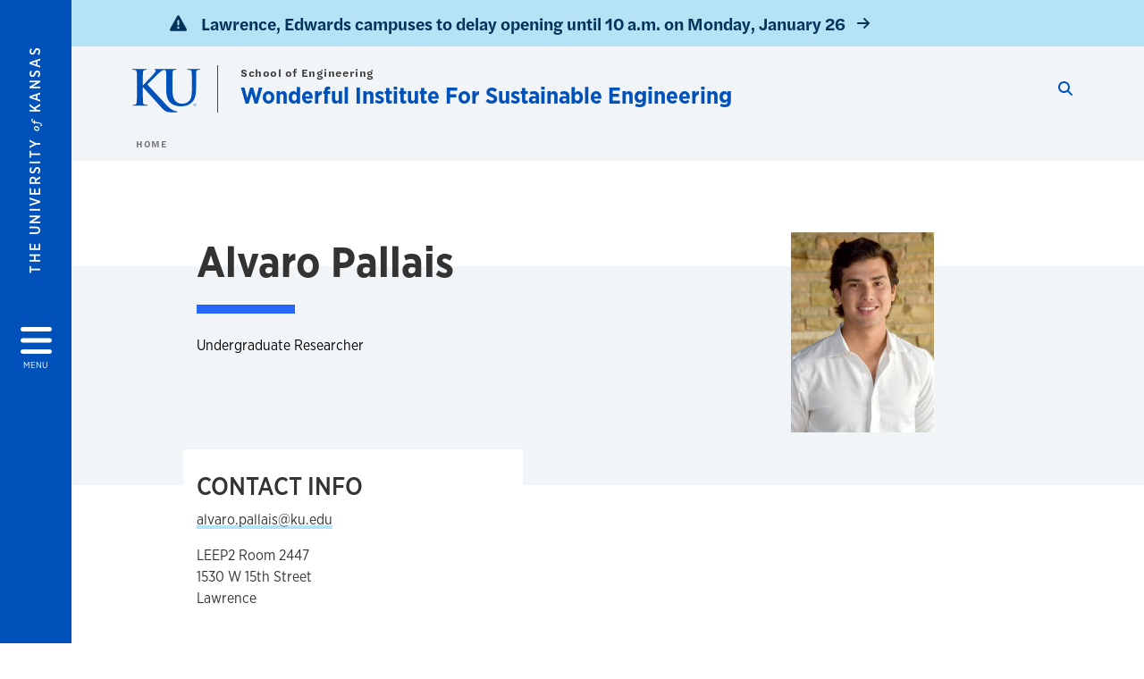

--- FILE ---
content_type: text/html; charset=UTF-8
request_url: https://wise.ku.edu/people/alvaro-pallais
body_size: 16797
content:


<!DOCTYPE html>
<html lang="en" dir="ltr" prefix="content: http://purl.org/rss/1.0/modules/content/  dc: http://purl.org/dc/terms/  foaf: http://xmlns.com/foaf/0.1/  og: http://ogp.me/ns#  rdfs: http://www.w3.org/2000/01/rdf-schema#  schema: http://schema.org/  sioc: http://rdfs.org/sioc/ns#  sioct: http://rdfs.org/sioc/types#  skos: http://www.w3.org/2004/02/skos/core#  xsd: http://www.w3.org/2001/XMLSchema# ">
  <head>
    <meta http-equiv="X-UA-Compatible" content="IE=edge" />
    <meta charset="utf-8" />
<link rel="canonical" href="https://wise.ku.edu/people/alvaro-pallais" />
<meta property="og:url" content="https://wise.ku.edu/people/alvaro-pallais" />
<meta property="og:title" content="Alvaro Pallais" />
<meta property="og:image:url" content="https://wise.ku.edu/libraries/ku-web-styleguide/images/cms_metatemplate_open_graph.png" />
<meta name="twitter:card" content="summary_large_image" />
<meta name="twitter:title" content="Alvaro Pallais" />
<meta name="twitter:image" content="https://wise.ku.edu/libraries/ku-web-styleguide/images/cms_metatemplate_twitter.png" />
<meta name="Generator" content="Drupal 10 (https://www.drupal.org)" />
<meta name="MobileOptimized" content="width" />
<meta name="HandheldFriendly" content="true" />
<meta name="viewport" content="width=device-width, initial-scale=1.0" />
<script type="text/javascript">
(function(i,s,o,g,r,a,m){i['GoogleAnalyticsObject']=r;i[r]=i[r]||function(){
(i[r].q=i[r].q||[]).push(arguments)},i[r].l=1*new Date();a=s.createElement(o),
m=s.getElementsByTagName(o)[0];a.async=1;a.src=g;m.parentNode.insertBefore(a,m)
})(window,document,'script','//www.google-analytics.com/analytics.js','ga');
    //KU master GA id
    ga('create', 'UA-56250057-1', 'auto', { 'name':'allaccountrollup', 'cookieDomain': 'none'});
    ga('allaccountrollup.send', 'pageview');
    </script><link rel="icon" href="/themes/contrib/borzoi/favicon.ico" type="image/vnd.microsoft.icon" />

    <title>Alvaro Pallais | Wonderful Institute For Sustainable Engineering</title>
    <link rel="dns-prefetch" href="https://use.typekit.net/">
    <link rel="dns-prefetch" href="https://use.fontawesome.com/">
    <link rel="dns-prefetch" href="https://cdn.datatables.net/">
    <link rel="preconnect" href="https://use.typekit.net/">
    <link rel="preconnect" href="https://use.fontawesome.com/">
    <link rel="preconnect" href="https://cdn.datatables.net/">
    <link rel="stylesheet" media="all" href="/sites/ise/files/css/css_E6lxK5_sK8NTWG55PpwdGGHJnqVGCOHJSsVrHPxnmik.css?delta=0&amp;language=en&amp;theme=borzoi&amp;include=[base64]" />
<link rel="stylesheet" media="all" href="/modules/contrib/tttb_brand_update/css/tttb-brand-update.css?t9aafj" />
<link rel="stylesheet" media="all" href="/sites/ise/files/css/css_SOupGe94YMJqNo4NYR7vAPk8R6VdS-ZD9DXQtRnQptY.css?delta=2&amp;language=en&amp;theme=borzoi&amp;include=[base64]" />
<link rel="stylesheet" media="all" href="//cdn.datatables.net/1.10.20/css/jquery.dataTables.min.css" />
<link rel="stylesheet" media="all" href="//use.typekit.net/nhc5fun.css" />
<link rel="stylesheet" media="all" href="/sites/ise/files/css/css_SyAnGotBzh2zL1FYi6FaaGp2QN5ZEr6tkIHlJlR1xyg.css?delta=5&amp;language=en&amp;theme=borzoi&amp;include=[base64]" />

    <script type="application/json" data-drupal-selector="drupal-settings-json">{"path":{"baseUrl":"\/","pathPrefix":"","currentPath":"node\/152","currentPathIsAdmin":false,"isFront":false,"currentLanguage":"en"},"pluralDelimiter":"\u0003","suppressDeprecationErrors":true,"gtag":{"tagId":"G-PM8K8H90YX","consentMode":false,"otherIds":[],"events":[],"additionalConfigInfo":[]},"ajaxPageState":{"libraries":"[base64]","theme":"borzoi","theme_token":null},"ajaxTrustedUrl":[],"tttb_brand_update":{"stylesheet_file_name":"tttb-brand-update.css"},"user":{"uid":0,"permissionsHash":"cdd6a73d5518633833e49a2786016261890b708e013e5c41cebe15f190af326b"}}</script>
<script src="/sites/ise/files/js/js_WYv7oFWOfjhmQyTJg5bq9ZqGynnVTnKvsyI1HWzv7TM.js?scope=header&amp;delta=0&amp;language=en&amp;theme=borzoi&amp;include=eJx9yUsOgCAMBNALIRzJFK0VRWta_J5eIxviws3kzYxnuTi4hgWNz6Z2EdPxnGBH5QldYasb_X1W-zAZYqaIdQJy9MS3WxjgMOOasIaIktQVzrsiSNO_e5VtY_ACct4izUVD"></script>
<script src="https://use.fontawesome.com/releases/v6.4.2/js/all.js" defer crossorigin="anonymous"></script>
<script src="https://use.fontawesome.com/releases/v6.4.2/js/v4-shims.js" defer crossorigin="anonymous"></script>
<script src="/modules/contrib/google_tag/js/gtag.js?t9aafj"></script>

  </head>
  <body class="sunflower-tttb">
        <a href="#main-content" class="visually-hidden focusable">
      Skip to main content
    </a>
    
      <div class="dialog-off-canvas-main-canvas" data-off-canvas-main-canvas>
    <div class="layout-container d-flex flex-column min-vh-100">
  <button id="borzoi-hamburger-button" class="borzoi-hamburger-button" aria-controls="ku-navigator" aria-label="Open and Close Menu">
    <span class="borzoi-hamburger-button__UnivKS">The University <em>of</em> Kansas</span>
    <i class="fas fa-bars fa-4x borzoi-hamburger-button__icon"></i>
    <span class="borzoi-hamburger-button__menu">MENU</span>
  </button>
  <noscript>
    <!-- anchor linking to navigator page -->
    <a href="/navigator" class="borzoi-hamburger-button" title="Go to menu page"><span class="visually-hidden">link to menu page</span></a>
  </noscript>

  <div id="ku-navigator" class="ku-navigator">
    <div class="ku-navigator__container">
            <!-- BEGIN HEADER HTML-->
<div id="ku-navigator-header" class="ku-navigator__header">
    <section class="container-fluid borzoi-header__upper-site-header d-md-none">
        <div class="borzoi-header__university-of-ks">
            <span>THE UNIVERSITY <span class="borzoi-header__university-of-ks__of"> of </span> <span class="borzoi-header__university-of-ks__ks">KANSAS</span></span>
        </div>
    </section>

    <section class="container-fluid borzoi-header__lower-site-header">
    <div class="row no-gutters">
        <div class="col">
            <div class="borzoi-header__lower-site-header__colum-wrapper row">
                <section class="borzoi-header__lower-site-header__site-info col-12 col-lg d-flex h-100">
                <!-- BEGIN SITE INFO -->
                <div class="site-header-block row">
                    <div class="site-header-block__site-title-group col">
                        <div class="site-title-group row">
                                                            <div class="site-title-group__parent-organization col-12">
                                                                            <a href="https://engr.ku.edu" title="School of Engineering">
                                                                            School of Engineering
                                                                            </a>
                                                                    </div>
                                                        <div class="site-title-group__site-title col-12"><a href="/">Wonderful Institute For Sustainable Engineering</a></div>
                        </div>
                    </div>
                </div>
                <!-- END SITE INFO -->
                </section>
                <!-- BEGIN LINK MENU HTML -->
                <section class="ku-navigator__utilities utility-nav col-12 col-md-auto d-none d-md-flex px-0">
                    <ul class="utility-nav__list-group d-flex m-0 py-2 pb-md-0 py-lg-3">
                        <li class="utility-nav__list-item navigation__eyebrow utility-nav__list-item--first py-md-0 px-md-3">
                            <a href="https://my.ku.edu">myKU</a>
                        </li>
                        <li class="utility-nav__list-item navigation__eyebrow py-md-0 px-md-3">
                            <a href="https://outlook.office365.com">Email</a>
                        </li>
                        <li class="utility-nav__list-item navigation__eyebrow py-md-0 px-md-3">
                            <a href="https://canvas.ku.edu">Canvas</a>
                        </li>
                        <li class="utility-nav__list-item navigation__eyebrow py-md-0 px-md-3">
                            <a href="https://sa.ku.edu">Enroll &amp; Pay</a>
                        </li>
                        <li class="utility-nav__list-item navigation__eyebrow utility-nav__list-item--last py-md-0 px-md-3">
                            <a href="https://my.ku.edu/JayhawkGpsRedirect" aria-label="Jayhawk GPS login">Jayhawk GPS</a>
                        </li>
                    </ul>
               </section>
                <!-- END LINK MENU HTML -->
            </div>
        </div>
        <div class="col-auto pl-3 pl-lg-5 pt-md-2 align-self-md-start">
        <!-- BEGIN MENU BUTTON HTML -->
        <section class="borzoi-header__lower-site-header__menu-button pl-3 pl-md-0">
            <button class="ku-navigator__close-button" aria-controls="ku-navigator" aria-label="Close Menu">
                <i class="fas fa-times fa-2x"></i>
                <span class="ku_navigator__close-button-text d-none d-md-block">Close</span>
            </button>
        </section>
        <!-- END MENU BUTTON HTML -->
        </div>
    </div>
    </section>
</div>
<!-- END HEADER HTML -->

        <div id="ku-navigator-search" class="region region-ku-navigator-search">
    

<div id="block-kute-search-form-navigator" class="ku-search__search-box navigator col">
      <style>
    .ku-search__search-box.header .ku-search__form .ku-search__form__input {
        margin-bottom: -2px;
        border-bottom: 1px solid #ccc;
    }
</style>


<form class="ku-search__form row no-gutters justify-content-end block-form" action="/search" method="get" id="kute-search-form-block">
  <label class="ku-search__form__label sr-only" for="kute-search-form-block--input">Search this unit</label>
  <input type="text" class="ku-search__form__input search-form-param col d-none" id="kute-search-form-block--input"
        name="q" title="Enter the terms to search for" maxlength="250"
        aria-describedby="kute-search-form-block--help">
  <small id="kute-search-form-block--help" class="form-text text-muted"></small>
  <button class="ku-search__form__button col-auto" type="button" aria-label="Show search form" id="kute-search-form-block--start">
    <i class="fa fa-search"></i>
    <span class="sr-only">Start search</span>
  </button>
  <button class="ku-search__form__button d-none col-auto" type="submit" aria-label="Search" id="kute-search-form-block--submit">
    <i class="fa fa-search"></i>
    <span class="sr-only">Submit Search</span>
  </button>    
</form>

  </div>
  </div>

        <div id="ku-navigator-main-menu" class="region region-ku-navigator-main-menu">
    <nav role="navigation" aria-label="Main" aria-labelledby="block-borzoi-main-menu-menu" id="block-borzoi-main-menu">
              <span class="visually-hidden h2" id="block-borzoi-main-menu-menu">Main navigation</span>
  
  <div id="navigation-panels" class="ku-navigator__menu menu">

              
                  <ul block_element_id="borzoi_main_menu" region="ku_navigator_main_menu" class="ku-navigator__links menu-level__menu" id="menu-a" data-menu-level="0">
          <li class="menu-level__menu-item menu-level__menu-item--home navigation__text-large position-relative" id="item-a0">
            <a href="/" class="position-relative d-flex">
              <span class="menu-level__menu-item--before" aria-hidden="true"></span>
              Home
            </a>
          </li>
                            
                  <li class="menu-level__menu-item navigation__text-large menu-level__menu-item--parent-item position-relative" id="item-a1">
        
          <a href="" class="position-relative d-flex"
                      role="button" aria-label="Go to sub menu Research"
                    >
            <span class="menu-level__menu-item--before" aria-hidden="true"></span>
            Research

                          <i class="fas fa-arrow-right ku-list-link__icon"></i>
              <span class="sr-only">Select to follow link</span>
            
          </a>

                                        <ul class="ku-navigator__links menu-level__menu" id="menu-a1" data-menu-level="1">
                            
                  <li class="menu-level__menu-item navigation__text-medium position-relative" id="item-b1">
        
          <a href="/goals" class="position-relative d-flex"
                    >
            <span class="menu-level__menu-item--before" aria-hidden="true"></span>
            Goals

            
          </a>

                  </li>
                      
                  <li class="menu-level__menu-item navigation__text-medium position-relative" id="item-b2">
        
          <a href="/projects%23section271" class="position-relative d-flex"
                    >
            <span class="menu-level__menu-item--before" aria-hidden="true"></span>
            Projects

            
          </a>

                  </li>
                      
                  <li class="menu-level__menu-item navigation__text-medium position-relative" id="item-b3">
        
          <a href="/capabilities" class="position-relative d-flex"
                    >
            <span class="menu-level__menu-item--before" aria-hidden="true"></span>
            Capabilities

            
          </a>

                  </li>
                      
                  <li class="menu-level__menu-item navigation__text-medium position-relative" id="item-b4">
        
          <a href="/funding" class="position-relative d-flex"
                    >
            <span class="menu-level__menu-item--before" aria-hidden="true"></span>
            Funding

            
          </a>

                  </li>
                      
                  <li class="menu-level__menu-item navigation__text-medium menu-level__menu-item--parent-item position-relative" id="item-b5">
        
          <a href="" class="position-relative d-flex"
                      role="button" aria-label="Go to sub menu Startups"
                    >
            <span class="menu-level__menu-item--before" aria-hidden="true"></span>
            Startups

                          <i class="fas fa-arrow-right ku-list-link__icon"></i>
              <span class="sr-only">Select to follow link</span>
            
          </a>

                                        <ul class="ku-navigator__links menu-level__menu" id="menu-b5" data-menu-level="2">
                            
                  <li class="menu-level__menu-item navigation__text-medium position-relative" id="item-c1">
        
          <a href="/icorium" class="position-relative d-flex"
                    >
            <span class="menu-level__menu-item--before" aria-hidden="true"></span>
            Icorium

            
          </a>

                  </li>
                      
                  <li class="menu-level__menu-item navigation__text-medium position-relative" id="item-c2">
        
          <a href="/sulverra" class="position-relative d-flex"
                    >
            <span class="menu-level__menu-item--before" aria-hidden="true"></span>
            Sulverra

            
          </a>

                  </li>
            </ul>
  
                  </li>
            </ul>
  
                  </li>
                      
                  <li class="menu-level__menu-item navigation__text-large menu-level__menu-item--parent-item position-relative" id="item-a2">
        
          <a href="" class="position-relative d-flex"
                      role="button" aria-label="Go to sub menu People"
                    >
            <span class="menu-level__menu-item--before" aria-hidden="true"></span>
            People

                          <i class="fas fa-arrow-right ku-list-link__icon"></i>
              <span class="sr-only">Select to follow link</span>
            
          </a>

                                        <ul class="ku-navigator__links menu-level__menu" id="menu-a2" data-menu-level="1">
                            
                  <li class="menu-level__menu-item navigation__text-medium position-relative" id="item-b1">
        
          <a href="/faculty" class="position-relative d-flex"
                    >
            <span class="menu-level__menu-item--before" aria-hidden="true"></span>
            Faculty

            
          </a>

                  </li>
                      
                  <li class="menu-level__menu-item navigation__text-medium position-relative" id="item-b2">
        
          <a href="/administrative-staff" class="position-relative d-flex"
                    >
            <span class="menu-level__menu-item--before" aria-hidden="true"></span>
            Administrative Staff

            
          </a>

                  </li>
                      
                  <li class="menu-level__menu-item navigation__text-medium position-relative" id="item-b3">
        
          <a href="/staff" class="position-relative d-flex"
                    >
            <span class="menu-level__menu-item--before" aria-hidden="true"></span>
            Research Staff

            
          </a>

                  </li>
                      
                  <li class="menu-level__menu-item navigation__text-medium position-relative" id="item-b4">
        
          <a href="/graduate-students" class="position-relative d-flex"
                    >
            <span class="menu-level__menu-item--before" aria-hidden="true"></span>
            Graduate Students

            
          </a>

                  </li>
                      
                  <li class="menu-level__menu-item navigation__text-medium position-relative" id="item-b5">
        
          <a href="/undergraduate-students" class="position-relative d-flex"
                    >
            <span class="menu-level__menu-item--before" aria-hidden="true"></span>
            Undergraduate Students

            
          </a>

                  </li>
                      
                  <li class="menu-level__menu-item navigation__text-medium position-relative" id="item-b6">
        
          <a href="/visiting-industry-researchers" class="position-relative d-flex"
                    >
            <span class="menu-level__menu-item--before" aria-hidden="true"></span>
            Visiting Industry Researchers

            
          </a>

                  </li>
                      
                  <li class="menu-level__menu-item navigation__text-medium position-relative" id="item-b7">
        
          <a href="/alumni" class="position-relative d-flex"
                    >
            <span class="menu-level__menu-item--before" aria-hidden="true"></span>
            Alumni

            
          </a>

                  </li>
                      
                  <li class="menu-level__menu-item navigation__text-medium position-relative" id="item-b8">
        
          <a href="/reu-students" class="position-relative d-flex"
                    >
            <span class="menu-level__menu-item--before" aria-hidden="true"></span>
            REU

            
          </a>

                  </li>
                      
                  <li class="menu-level__menu-item navigation__text-medium position-relative" id="item-b9">
        
          <a href="/ret" class="position-relative d-flex"
                    >
            <span class="menu-level__menu-item--before" aria-hidden="true"></span>
            RET

            
          </a>

                  </li>
                      
                  <li class="menu-level__menu-item navigation__text-medium position-relative" id="item-b10">
        
          <a href="/visiting-scholars" class="position-relative d-flex"
                    >
            <span class="menu-level__menu-item--before" aria-hidden="true"></span>
            Visiting Scholars

            
          </a>

                  </li>
            </ul>
  
                  </li>
                      
                  <li class="menu-level__menu-item navigation__text-large menu-level__menu-item--parent-item position-relative" id="item-a3">
        
          <a href="" class="position-relative d-flex"
                      role="button" aria-label="Go to sub menu Programs"
                    >
            <span class="menu-level__menu-item--before" aria-hidden="true"></span>
            Programs

                          <i class="fas fa-arrow-right ku-list-link__icon"></i>
              <span class="sr-only">Select to follow link</span>
            
          </a>

                                        <ul class="ku-navigator__links menu-level__menu" id="menu-a3" data-menu-level="1">
                            
                  <li class="menu-level__menu-item navigation__text-medium position-relative" id="item-b1">
        
          <a href="/reu-site-idea-incubator" class="position-relative d-flex"
                    >
            <span class="menu-level__menu-item--before" aria-hidden="true"></span>
            REU Site: IDEA Incubator

            
          </a>

                  </li>
                      
                  <li class="menu-level__menu-item navigation__text-medium menu-level__menu-item--parent-item position-relative" id="item-b2">
        
          <a href="" class="position-relative d-flex"
                      role="button" aria-label="Go to sub menu Events"
                    >
            <span class="menu-level__menu-item--before" aria-hidden="true"></span>
            Events

                          <i class="fas fa-arrow-right ku-list-link__icon"></i>
              <span class="sr-only">Select to follow link</span>
            
          </a>

                                        <ul class="ku-navigator__links menu-level__menu" id="menu-b2" data-menu-level="2">
                            
                  <li class="menu-level__menu-item navigation__text-medium position-relative" id="item-c1">
        
          <a href="/lectures" class="position-relative d-flex"
                    >
            <span class="menu-level__menu-item--before" aria-hidden="true"></span>
            Lectures

            
          </a>

                  </li>
                      
                  <li class="menu-level__menu-item navigation__text-medium position-relative" id="item-c2">
        
          <a href="/national-conferences" class="position-relative d-flex"
                    >
            <span class="menu-level__menu-item--before" aria-hidden="true"></span>
            National Conferences

            
          </a>

                  </li>
            </ul>
  
                  </li>
            </ul>
  
                  </li>
                      
                  <li class="menu-level__menu-item navigation__text-large position-relative" id="item-a4">
        
          <a href="/members" class="position-relative d-flex"
                    >
            <span class="menu-level__menu-item--before" aria-hidden="true"></span>
            Members

            
          </a>

                  </li>
                      
                  <li class="menu-level__menu-item navigation__text-large menu-level__menu-item--parent-item position-relative" id="item-a5">
        
          <a href="" class="position-relative d-flex"
                      role="button" aria-label="Go to sub menu Safety"
                    >
            <span class="menu-level__menu-item--before" aria-hidden="true"></span>
            Safety

                          <i class="fas fa-arrow-right ku-list-link__icon"></i>
              <span class="sr-only">Select to follow link</span>
            
          </a>

                                        <ul class="ku-navigator__links menu-level__menu" id="menu-a5" data-menu-level="1">
                            
                  <li class="menu-level__menu-item navigation__text-medium menu-level__menu-item--parent-item position-relative" id="item-b1">
        
          <a href="" class="position-relative d-flex"
                      role="button" aria-label="Go to sub menu Safety Meetings"
                    >
            <span class="menu-level__menu-item--before" aria-hidden="true"></span>
            Safety Meetings

                          <i class="fas fa-arrow-right ku-list-link__icon"></i>
              <span class="sr-only">Select to follow link</span>
            
          </a>

                                        <ul class="ku-navigator__links menu-level__menu" id="menu-b1" data-menu-level="2">
                            
                  <li class="menu-level__menu-item navigation__text-medium menu-level__menu-item--parent-item position-relative" id="item-c1">
        
          <a href="/2025-presentations" class="position-relative d-flex"
                      role="button" aria-label="Go to sub menu 2025 Presentations"
                    >
            <span class="menu-level__menu-item--before" aria-hidden="true"></span>
            2025 Presentations

                          <i class="fas fa-arrow-right ku-list-link__icon"></i>
              <span class="sr-only">Select to follow link</span>
            
          </a>

                                        <ul class="ku-navigator__links menu-level__menu" id="menu-c1" data-menu-level="3">
                            
                  <li class="menu-level__menu-item navigation__text-medium position-relative" id="item-d1">
        
          <a href="/safety-march-2025" class="position-relative d-flex"
                    >
            <span class="menu-level__menu-item--before" aria-hidden="true"></span>
            March - Making high pressure connections and related safety considerations

            
          </a>

                  </li>
                      
                  <li class="menu-level__menu-item navigation__text-medium position-relative" id="item-d2">
        
          <a href="/safety-april-2025" class="position-relative d-flex"
                    >
            <span class="menu-level__menu-item--before" aria-hidden="true"></span>
            April - Fire Safety and Extinguishers

            
          </a>

                  </li>
                      
                  <li class="menu-level__menu-item navigation__text-medium position-relative" id="item-d3">
        
          <a href="/safety-may-2025" class="position-relative d-flex"
                    >
            <span class="menu-level__menu-item--before" aria-hidden="true"></span>
            May - Extreme Weather Safety

            
          </a>

                  </li>
                      
                  <li class="menu-level__menu-item navigation__text-medium position-relative" id="item-d4">
        
          <a href="/safety-june-2025" class="position-relative d-flex"
                    >
            <span class="menu-level__menu-item--before" aria-hidden="true"></span>
            June - Safety Culture

            
          </a>

                  </li>
                      
                  <li class="menu-level__menu-item navigation__text-medium position-relative" id="item-d5">
        
          <a href="/safety-july-2025" class="position-relative d-flex"
                    >
            <span class="menu-level__menu-item--before" aria-hidden="true"></span>
            July - Safety in the News

            
          </a>

                  </li>
                      
                  <li class="menu-level__menu-item navigation__text-medium position-relative" id="item-d6">
        
          <a href="/safety-august-2025" class="position-relative d-flex"
                    >
            <span class="menu-level__menu-item--before" aria-hidden="true"></span>
            August - Electrical Safety in the Lab

            
          </a>

                  </li>
                      
                  <li class="menu-level__menu-item navigation__text-medium position-relative" id="item-d7">
        
          <a href="/safety-september-2025" class="position-relative d-flex"
                    >
            <span class="menu-level__menu-item--before" aria-hidden="true"></span>
            September - Chemical Compatibility &amp; Waste

            
          </a>

                  </li>
                      
                  <li class="menu-level__menu-item navigation__text-medium position-relative" id="item-d8">
        
          <a href="/safety-october-2025" class="position-relative d-flex"
                    >
            <span class="menu-level__menu-item--before" aria-hidden="true"></span>
            October - Personal Protective Equipment

            
          </a>

                  </li>
                      
                  <li class="menu-level__menu-item navigation__text-medium position-relative" id="item-d9">
        
          <a href="/safety-november-2025" class="position-relative d-flex"
                    >
            <span class="menu-level__menu-item--before" aria-hidden="true"></span>
            November - Mental Health Safety

            
          </a>

                  </li>
                      
                  <li class="menu-level__menu-item navigation__text-medium position-relative" id="item-d10">
        
          <a href="/safety-december-2025" class="position-relative d-flex"
                    >
            <span class="menu-level__menu-item--before" aria-hidden="true"></span>
            December - Cyber Safety

            
          </a>

                  </li>
            </ul>
  
                  </li>
            </ul>
  
                  </li>
            </ul>
  
                  </li>
                      
                  <li class="menu-level__menu-item navigation__text-large menu-level__menu-item--parent-item position-relative" id="item-a6">
        
          <a href="" class="position-relative d-flex"
                      role="button" aria-label="Go to sub menu News"
                    >
            <span class="menu-level__menu-item--before" aria-hidden="true"></span>
            News

                          <i class="fas fa-arrow-right ku-list-link__icon"></i>
              <span class="sr-only">Select to follow link</span>
            
          </a>

                                        <ul class="ku-navigator__links menu-level__menu" id="menu-a6" data-menu-level="1">
                            
                  <li class="menu-level__menu-item navigation__text-medium position-relative" id="item-b1">
        
          <a href="/featured-news" class="position-relative d-flex"
                    >
            <span class="menu-level__menu-item--before" aria-hidden="true"></span>
            News

            
          </a>

                  </li>
                      
                  <li class="menu-level__menu-item navigation__text-medium menu-level__menu-item--parent-item position-relative" id="item-b2">
        
          <a href="" class="position-relative d-flex"
                      role="button" aria-label="Go to sub menu Newsletters"
                    >
            <span class="menu-level__menu-item--before" aria-hidden="true"></span>
            Newsletters

                          <i class="fas fa-arrow-right ku-list-link__icon"></i>
              <span class="sr-only">Select to follow link</span>
            
          </a>

                                        <ul class="ku-navigator__links menu-level__menu" id="menu-b2" data-menu-level="2">
                            
                  <li class="menu-level__menu-item navigation__text-medium menu-level__menu-item--parent-item position-relative" id="item-c1">
        
          <a href="" class="position-relative d-flex"
                      role="button" aria-label="Go to sub menu 2025"
                    >
            <span class="menu-level__menu-item--before" aria-hidden="true"></span>
            2025

                          <i class="fas fa-arrow-right ku-list-link__icon"></i>
              <span class="sr-only">Select to follow link</span>
            
          </a>

                                        <ul class="ku-navigator__links menu-level__menu" id="menu-c1" data-menu-level="3">
                            
                  <li class="menu-level__menu-item navigation__text-medium position-relative" id="item-d1">
        
          <a href="/february-2025" class="position-relative d-flex"
                    >
            <span class="menu-level__menu-item--before" aria-hidden="true"></span>
            Feb

            
          </a>

                  </li>
                      
                  <li class="menu-level__menu-item navigation__text-medium position-relative" id="item-d2">
        
          <a href="/march-2025" class="position-relative d-flex"
                    >
            <span class="menu-level__menu-item--before" aria-hidden="true"></span>
            Mar

            
          </a>

                  </li>
                      
                  <li class="menu-level__menu-item navigation__text-medium position-relative" id="item-d3">
        
          <a href="/april-2025" class="position-relative d-flex"
                    >
            <span class="menu-level__menu-item--before" aria-hidden="true"></span>
            Apr

            
          </a>

                  </li>
                      
                  <li class="menu-level__menu-item navigation__text-medium position-relative" id="item-d4">
        
          <a href="/may-2025" class="position-relative d-flex"
                    >
            <span class="menu-level__menu-item--before" aria-hidden="true"></span>
            May

            
          </a>

                  </li>
                      
                  <li class="menu-level__menu-item navigation__text-medium position-relative" id="item-d5">
        
          <a href="/june-2025" class="position-relative d-flex"
                    >
            <span class="menu-level__menu-item--before" aria-hidden="true"></span>
            June

            
          </a>

                  </li>
                      
                  <li class="menu-level__menu-item navigation__text-medium position-relative" id="item-d6">
        
          <a href="/july-2025" class="position-relative d-flex"
                    >
            <span class="menu-level__menu-item--before" aria-hidden="true"></span>
            July

            
          </a>

                  </li>
                      
                  <li class="menu-level__menu-item navigation__text-medium position-relative" id="item-d7">
        
          <a href="/august-2025" class="position-relative d-flex"
                    >
            <span class="menu-level__menu-item--before" aria-hidden="true"></span>
            Aug

            
          </a>

                  </li>
                      
                  <li class="menu-level__menu-item navigation__text-medium position-relative" id="item-d8">
        
          <a href="/september-2025" class="position-relative d-flex"
                    >
            <span class="menu-level__menu-item--before" aria-hidden="true"></span>
            Sept

            
          </a>

                  </li>
                      
                  <li class="menu-level__menu-item navigation__text-medium position-relative" id="item-d9">
        
          <a href="/october-2025" class="position-relative d-flex"
                    >
            <span class="menu-level__menu-item--before" aria-hidden="true"></span>
            Oct

            
          </a>

                  </li>
                      
                  <li class="menu-level__menu-item navigation__text-medium position-relative" id="item-d10">
        
          <a href="/november-2025" class="position-relative d-flex"
                    >
            <span class="menu-level__menu-item--before" aria-hidden="true"></span>
            Nov

            
          </a>

                  </li>
                      
                  <li class="menu-level__menu-item navigation__text-medium position-relative" id="item-d11">
        
          <a href="/december-2025" class="position-relative d-flex"
                    >
            <span class="menu-level__menu-item--before" aria-hidden="true"></span>
            Dec

            
          </a>

                  </li>
            </ul>
  
                  </li>
            </ul>
  
                  </li>
            </ul>
  
                  </li>
                      
                  <li class="menu-level__menu-item navigation__text-large menu-level__menu-item--parent-item position-relative" id="item-a7">
        
          <a href="" class="position-relative d-flex"
                      role="button" aria-label="Go to sub menu Library"
                    >
            <span class="menu-level__menu-item--before" aria-hidden="true"></span>
            Library

                          <i class="fas fa-arrow-right ku-list-link__icon"></i>
              <span class="sr-only">Select to follow link</span>
            
          </a>

                                        <ul class="ku-navigator__links menu-level__menu" id="menu-a7" data-menu-level="1">
                            
                  <li class="menu-level__menu-item navigation__text-medium position-relative" id="item-b1">
        
          <a href="/publications" class="position-relative d-flex"
                    >
            <span class="menu-level__menu-item--before" aria-hidden="true"></span>
            Publications

            
          </a>

                  </li>
                      
                  <li class="menu-level__menu-item navigation__text-medium position-relative" id="item-b2">
        
          <a href="/journal-covers" class="position-relative d-flex"
                    >
            <span class="menu-level__menu-item--before" aria-hidden="true"></span>
            Journal Covers

            
          </a>

                  </li>
                      
                  <li class="menu-level__menu-item navigation__text-medium position-relative" id="item-b3">
        
          <a href="/patents" class="position-relative d-flex"
                    >
            <span class="menu-level__menu-item--before" aria-hidden="true"></span>
            Patents

            
          </a>

                  </li>
                      
                  <li class="menu-level__menu-item navigation__text-medium position-relative" id="item-b4">
        
          <a href="/thesis" class="position-relative d-flex"
                    >
            <span class="menu-level__menu-item--before" aria-hidden="true"></span>
            Thesis

            
          </a>

                  </li>
                      
                  <li class="menu-level__menu-item navigation__text-medium position-relative" id="item-b5">
        
          <a href="/edited-books" class="position-relative d-flex"
                    >
            <span class="menu-level__menu-item--before" aria-hidden="true"></span>
            Edited Books

            
          </a>

                  </li>
                      
                  <li class="menu-level__menu-item navigation__text-medium position-relative" id="item-b6">
        
          <a href="/invited-lectures" class="position-relative d-flex"
                    >
            <span class="menu-level__menu-item--before" aria-hidden="true"></span>
            Invited Lectures

            
          </a>

                  </li>
                      
                  <li class="menu-level__menu-item navigation__text-medium position-relative" id="item-b7">
        
          <a href="/presentations" class="position-relative d-flex"
                    >
            <span class="menu-level__menu-item--before" aria-hidden="true"></span>
            Presentations

            
          </a>

                  </li>
                      
                  <li class="menu-level__menu-item navigation__text-medium menu-level__menu-item--parent-item position-relative" id="item-b8">
        
          <a href="" class="position-relative d-flex"
                      role="button" aria-label="Go to sub menu Videos"
                    >
            <span class="menu-level__menu-item--before" aria-hidden="true"></span>
            Videos

                          <i class="fas fa-arrow-right ku-list-link__icon"></i>
              <span class="sr-only">Select to follow link</span>
            
          </a>

                                        <ul class="ku-navigator__links menu-level__menu" id="menu-b8" data-menu-level="2">
                            
                  <li class="menu-level__menu-item navigation__text-medium position-relative" id="item-c1">
        
          <a href="/earth-overview" class="position-relative d-flex"
                    >
            <span class="menu-level__menu-item--before" aria-hidden="true"></span>
            EARTH Overview

            
          </a>

                  </li>
                      
                  <li class="menu-level__menu-item navigation__text-medium position-relative" id="item-c2">
        
          <a href="/chancellors-weekly-update-10-1-2024" class="position-relative d-flex"
                    >
            <span class="menu-level__menu-item--before" aria-hidden="true"></span>
            Chancellor&#039;s Weekly Update - 10-1-2024

            
          </a>

                  </li>
                      
                  <li class="menu-level__menu-item navigation__text-medium position-relative" id="item-c3">
        
          <a href="/climate-videos" class="position-relative d-flex"
                    >
            <span class="menu-level__menu-item--before" aria-hidden="true"></span>
            Climate Videos

            
          </a>

                  </li>
                      
                  <li class="menu-level__menu-item navigation__text-medium position-relative" id="item-c4">
        
          <a href="/food-videos" class="position-relative d-flex"
                    >
            <span class="menu-level__menu-item--before" aria-hidden="true"></span>
            Food Videos

            
          </a>

                  </li>
                      
                  <li class="menu-level__menu-item navigation__text-medium position-relative" id="item-c5">
        
          <a href="/crimson-chat-mark-shiflett" class="position-relative d-flex"
                    >
            <span class="menu-level__menu-item--before" aria-hidden="true"></span>
            Crimson Chat with Mark Shiflett

            
          </a>

                  </li>
            </ul>
  
                  </li>
            </ul>
  
                  </li>
                      
                  <li class="menu-level__menu-item navigation__text-large position-relative" id="item-a8">
        
          <a href="/contact-us" class="position-relative d-flex"
                    >
            <span class="menu-level__menu-item--before" aria-hidden="true"></span>
            Contact Us

            
          </a>

                  </li>
                      
                  <li class="menu-level__menu-item navigation__text-large position-relative" id="item-a9">
        
          <a href="/galleries" class="position-relative d-flex"
                    >
            <span class="menu-level__menu-item--before" aria-hidden="true"></span>
            Galleries

            
          </a>

                  </li>
                      
                  <li class="menu-level__menu-item navigation__text-large position-relative" id="item-a10">
        
          <a href="/employment-opportunities" class="position-relative d-flex"
                    >
            <span class="menu-level__menu-item--before" aria-hidden="true"></span>
            Employment Opportunities

            
          </a>

                  </li>
            </ul>
  


    
  </div>
</nav>

  </div>

        <div id="ku-navigator-info" class="region region-ku-navigator-info">
    

<div id="block-infoforblock" class="ku-navigator__info-for-block">
  <hr class="chunky-line chunky-line--lake m-0 mb-3">
  
          <span class="navigation__secondary-header h4">Info for</span>
    
      

            <div class="ku-link-list">
            <ul class="ku-link-list__links mb-0">
                                    <li class="navigation__secondary-text"><a href="https://admissions.ku.edu/visiting-campus">Prospective Students</a></li>
                                    <li class="navigation__secondary-text"><a href="https://ku.edu/admissions">Current Students</a></li>
                                    <li class="navigation__secondary-text"><a href="https://admissions.ku.edu/alumni-volunteers">Alumni</a></li>
                                    <li class="navigation__secondary-text"><a href="https://ku.edu/academics">Degree Programs</a></li>
                            </ul>
        </div>
    
  </div>
  </div>


                <div id="ku-navigator-footer" class="ku-navigator__footer">

        <!-- BEGIN LINK MENU HTML -->
        <section class="ku-navigator__utilities utility-nav">
            <ul class="utility-nav__list-group mb-0 d-md-none">
                <li class="utility-nav__list-item navigation__eyebrow utility-nav__list-item--first mb-1 p-0 border-0">
                    <a href="https://my.ku.edu">myKU</a>
                </li>
                <li class="utility-nav__list-item navigation__eyebrow mb-1 p-0 border-0">
                    <a href="https://outlook.office365.com">Email</a>
                </li>
                <li class="utility-nav__list-item navigation__eyebrow mb-1 p-0 border-0">
                    <a href="https://canvas.ku.edu">Canvas</a>
                </li>
                <li class="utility-nav__list-item navigation__eyebrow mb-1 p-0 border-0">
                    <a href="https://sa.ku.edu">Enroll &amp; Pay</a>
                </li>
                <li class="utility-nav__list-item navigation__eyebrow utility-nav__list-item--last mb-1 p-0 border-0">
                    <a href="https://my.ku.edu/JayhawkGpsRedirect" aria-label="Jayhawk GPS login">Jayhawk GPS</a>
                </li>
            </ul>
                                </section>
        <!-- END LINK MENU HTML -->

    </div>
    </div>
  </div>
  
    <header role="banner" class="borzoi-header">
    <!-- KU Alerts -->
    <div id="kualerts" class="kualerts">  <div class="region region-alerts">
    <div id="block-alertblock">
  
    
      <div id='campusalertarea'></div>
  </div>

  </div>
</div>
    
    <!-- BEGIN HEADER HTML -->
    <section class="container-fluid borzoi-header__upper-site-header d-md-none">
        <div class="borzoi-header__university-of-ks">
            <span>THE UNIVERSITY <span class="borzoi-header__university-of-ks__of"> of </span> <span class="borzoi-header__university-of-ks__ks">KANSAS</span></span>
        </div>
    </section>

    <section class="container-fluid borzoi-header__lower-site-header">
        <div class="row">
        <div class="col-12">
            <div class="borzoi-header__lower-site-header__colum-wrapper row">
            <section class="borzoi-header__lower-site-header__site-info col col-md-8 d-flex h-100">
                <!-- BEGIN SITE BRANDING AND INFO -->
                <div class="site-header-block row">
                                            <div class="site-header-block__branding col d-none d-md-block">
                            <section class="ku-header-logo__vector">
                                <a href="https://ku.edu"><svg xmlns="http://www.w3.org/2000/svg" width="50" height="32" role="img" viewBox="0 0 50 32">
  <title id="University-of-Kansas-logo">University of Kansas logo</title>
    <g fill-rule="evenodd">
        <path class="main-stroke" d="M18.913 3.78c-1.13 1.036-6.47 6.403-7.68 7.684L21.43 22.433l4.137 4.487c1.438 1.378 3.106 2.83 4.89 3.525 1.068.427 1.935.69 2.363.69.249 0 .463.072.463.284 0 .249-.18.357-.855.357h-3.094c-1.065 0-1.706 0-2.453-.07-1.92-.179-2.879-.962-4.408-2.313L8.498 13.953l-.392-.533h-.178v3.237c0 3.272 0 6.083.107 7.612.071.995.392 1.778 1.28 1.921.497.071 1.28.142 1.74.142.286 0 .464.106.464.284 0 .248-.286.355-.675.355-1.992 0-4.232-.107-5.12-.107-.82 0-3.059.107-4.482.107-.462 0-.71-.107-.71-.355 0-.178.141-.284.568-.284.534 0 .96-.07 1.28-.142.712-.143.89-.926 1.032-1.957.178-1.493.178-4.304.178-7.576v-6.26c0-5.408 0-6.403-.071-7.541-.071-1.209-.356-1.78-1.53-2.028C1.705.757 1.1.722.602.722.21.722 0 .65 0 .402 0 .151.249.08.78.08c1.885 0 4.125.108 4.978.108.854 0 3.094-.108 4.304-.108.5 0 .745.071.745.32s-.213.32-.498.32c-.355 0-.57.036-.994.107-.96.177-1.245.783-1.317 2.028-.07 1.138-.07 2.133-.07 7.541v1.565h.178c1.209-1.316 6.4-6.616 7.431-7.826.996-1.173 1.779-2.062 1.779-2.667 0-.392-.144-.64-.5-.712-.32-.07-.46-.14-.46-.356 0-.249.177-.32.568-.32.745 0 2.7.108 3.661.108l6.817-.003c.85 0 3.085-.105 4.361-.105.532 0 .781.071.781.32 0 .247-.213.318-.569.318-.39 0-.602.037-1.027.107-.957.178-1.243.78-1.314 2.023-.07 1.135-.07 2.128-.07 7.52v4.968c0 5.144 1.028 7.307 2.767 8.727 1.595 1.314 3.227 1.455 4.431 1.455 1.562 0 3.476-.497 4.895-1.916 1.952-1.95 2.058-5.144 2.058-8.798V10.37c0-5.393 0-6.386-.07-7.521-.072-1.207-.355-1.775-1.527-2.023-.283-.07-.885-.107-1.275-.107-.392 0-.605-.07-.605-.318 0-.249.25-.32.745-.32 1.81 0 4.043.105 4.08.105.424 0 2.659-.105 4.043-.105.496 0 .745.071.745.32 0 .247-.214.318-.64.318-.39 0-.603.037-1.028.107-.958.178-1.241.78-1.312 2.023-.07 1.135-.07 2.128-.07 7.52v3.797c0 3.938-.39 8.125-3.37 10.678-2.517 2.165-5.071 2.556-7.377 2.556-1.88 0-5.284-.107-7.872-2.448-1.81-1.632-3.157-4.258-3.157-9.403v-5.18c0-5.392 0-6.385-.072-7.52-.07-1.207-.42-2.023-1.524-2.023s-2.682 1.271-4.516 2.954M45.718 26.303h.123c.14 0 .258-.05.258-.182 0-.093-.068-.186-.258-.186a.823.823 0 0 0-.123.008v.36zm0 .588h-.169V25.83c.089-.013.173-.026.3-.026.161 0 .267.034.33.08.064.047.098.12.098.221 0 .14-.093.224-.208.258v.009c.093.017.157.101.178.258.026.165.051.228.068.262h-.178c-.025-.034-.05-.131-.072-.27-.025-.136-.093-.187-.228-.187h-.119v.457zm.178-1.359c-.419 0-.762.36-.762.805 0 .453.343.808.766.808.423.005.762-.355.762-.804 0-.449-.339-.809-.762-.809h-.004zm.004-.148a.94.94 0 0 1 .935.953.939.939 0 0 1-.94.956.945.945 0 0 1-.943-.956c0-.53.424-.953.944-.953h.004z"/>
    </g>
</svg>
</a>
                            </section>
                        </div>
                                        <div class="site-header-block__site-title-group col">
                        <div class="site-title-group row justify-content-center align-self-center">
                                                            <div class="site-title-group__parent-organization col-12">
                                                                            <a href="https://engr.ku.edu" title="School of Engineering">
                                                                            School of Engineering
                                                                            </a>
                                                                    </div>
                                                        <div class="site-title-group__site-title col-12"><a href="/">Wonderful Institute For Sustainable Engineering</a></div>
                        </div>
                    </div>
                </div>
                <!-- END SITE BRANDING AND INFO -->
            </section>
            <!-- BEGIN MENU BUTTON HTML -->
            <section class="borzoi-header__lower-site-header__menu-button col-auto d-md-none">
                <button id="borzoi-hamburger-button--mobile" class="borzoi-hamburger-button" aria-controls="ku-navigator" aria-label="Open and Close Menu">
                <i class="fas fa-bars fa-2x borzoi-hamburger-button__icon"></i>
                <span class="sr-only">Menu</span>
                </button>
                <noscript>
                    <!-- anchor linking to navigator page -->
                    <a href="/navigator" class="borzoi-hamburger-button" title="Go to menu page"><span class="visually-hidden">link to menu page</span></a>
                </noscript>
            </section>

            <!-- END MENU BUTTON HTML -->
            <section class="borzoi-header__lower-site-header__search col-12 col-md-4 d-none d-md-block">
                <!-- BEGIN KU SEARCH HEADER REGION -->
                  <div class="region region-ku-header-search-area container">
    

<div id="block-kute-search-form-header" class="ku-search__search-box header col">
      <style>
    .ku-search__search-box.header .ku-search__form .ku-search__form__input {
        margin-bottom: -2px;
        border-bottom: 1px solid #ccc;
    }
</style>


<form class="ku-search__form row no-gutters justify-content-end block-form" action="/search" method="get" id="kute-search-form-block--2">
  <label class="ku-search__form__label sr-only" for="kute-search-form-block--2--input">Search this unit</label>
  <input type="text" class="ku-search__form__input search-form-param col d-none" id="kute-search-form-block--2--input"
        name="q" title="Enter the terms to search for" maxlength="250"
        aria-describedby="kute-search-form-block--2--help">
  <small id="kute-search-form-block--2--help" class="form-text text-muted"></small>
  <button class="ku-search__form__button col-auto" type="button" aria-label="Show search form" id="kute-search-form-block--2--start">
    <i class="fa fa-search"></i>
    <span class="sr-only">Start search</span>
  </button>
  <button class="ku-search__form__button d-none col-auto" type="submit" aria-label="Search" id="kute-search-form-block--2--submit">
    <i class="fa fa-search"></i>
    <span class="sr-only">Submit Search</span>
  </button>    
</form>

  </div>
  </div>

                <!-- END KU SEARCH HEADER REGION -->
            </section>
            </div>
        </div>
        </div>
    </section>
    <!-- END HEADER HTML -->
</header>

  

  
  

      <div class="ku-breadcrumb__container container-fluid pb-2">
        <div class="region region-breadcrumb row">
            <div class="breadcrumb__block col-12 pl-2 pl-md-5 ml-md-4">
          <div class="navigation__breadcrumb-style">
              <a href="/">
          <span class="link-icon__icon link-icon__icon--crimson"><i class="fas fa-arrow-left"></i></span> 
          Home
        </a>
                  </div>
  
</div>

        </div>
    </div>


    <div class="region region-highlighted container">
    <div data-drupal-messages-fallback class="hidden"></div>

  </div>


  

  <main role="main" class="flex-fill">
    <a id="main-content" tabindex="-1"></a>
    <div class="layout-content">
          
                <div class="region region-content">
    <div id="block-borzoi-content">
  
    
      <article about="/people/alvaro-pallais">
  <section id="profile-default-header" class="profile-summary offset-background-wrapper bg-steam-lightest mt-5">
    <div class="container">
      <section class="profile-person row row mb-5">

        
                        
        
        <div class="col-12 col-sm-8 col-md-9 col-xl-7 offset-xl-1">

          



<h1 class="profile-person__person-name special-h1">
  Alvaro Pallais</h1>

          <hr class="chunky-line chunky-line--width-sm chunky-line--lake ml-0 mb-4">

        </div>

        
            <div class="col-8 offset-2 col-sm-4 offset-sm-0 col-md-3 col-xl-2 mt-0 mb-4">

              


<div class="profile-person__profile-photo offset-background-wrapper__img">    <picture>
                  <source srcset="/sites/ise/files/styles/portrait_col_xl_6/public/images/person-profile/A.Pallais-AllgeierGrp2023.jpeg?h=d7c09893&amp;itok=t9tyazMJ 570w" media="all and (min-width: 1600px)" type="image/jpeg" sizes="(min-width: 1600px) 1140px, 100vw
(min-width: 1600px) 570px, 100vw
(min-width: 1600px) 285px, 100vw" width="570" height="798"/>
              <source srcset="/sites/ise/files/styles/portrait_col_xl_6/public/images/person-profile/A.Pallais-AllgeierGrp2023.jpeg?h=d7c09893&amp;itok=t9tyazMJ 570w" media="all and (min-width: 1200px) and (max-width: 1599px)" type="image/jpeg" sizes="(min-width: 1600px) 1140px, 100vw
(min-width: 1600px) 570px, 100vw
(min-width: 1600px) 285px, 100vw" width="570" height="798"/>
              <source srcset="/sites/ise/files/styles/portrait_col_lg_6/public/images/person-profile/A.Pallais-AllgeierGrp2023.jpeg?h=d7c09893&amp;itok=FzuxCfqe 496w" media="all and (min-width: 992px) and (max-width: 1199px)" type="image/jpeg" sizes="(min-width: 1200px) 992px, 100vw
(min-width: 1200px) 496px, 100vw
(min-width: 1200px) 248px, 100vw" width="496" height="694"/>
              <source srcset="/sites/ise/files/styles/portrait_col_md_6/public/images/person-profile/A.Pallais-AllgeierGrp2023.jpeg?h=d7c09893&amp;itok=VcRXTVo4 360w" media="all and (min-width: 768px) and (max-width: 991px)" type="image/jpeg" sizes="(min-width: 992px) 720px, 100vw
(min-width: 992px) 360px, 100vw
(min-width: 992px) 180px, 100vw" width="360" height="504"/>
              <source srcset="/sites/ise/files/styles/portrait_full_sm/public/images/person-profile/A.Pallais-AllgeierGrp2023.jpeg?h=d7c09893&amp;itok=NN7ChkPq 768w" media="all and (min-width: 576px) and (max-width: 767px)" type="image/jpeg" sizes="(min-width: 768px) 100vw
(min-width: 768px) 540px, 100vw
(min-width: 768px) 270px, 100vw
(min-width: 768px) 135px, 100vw" width="768" height="1075"/>
              <source srcset="/sites/ise/files/styles/portrait_full_sm/public/images/person-profile/A.Pallais-AllgeierGrp2023.jpeg?h=d7c09893&amp;itok=NN7ChkPq 768w" type="image/jpeg" sizes="(min-width: 768px) 100vw
(min-width: 768px) 540px, 100vw
(min-width: 768px) 270px, 100vw
(min-width: 768px) 135px, 100vw" width="768" height="1075"/>
                  <img loading="lazy" width="1" height="1" src="/sites/ise/files/styles/5_7_placeholder_/public/images/person-profile/A.Pallais-AllgeierGrp2023.jpeg?h=d7c09893&amp;itok=yB0iN-Oa" alt="Alvaro Pallais" typeof="foaf:Image" />

  </picture>

</div>

            </div>

        
        <div class="col-8 offset-2 col-sm-8 offset-sm-0 col-md-9 col-xl-7 offset-xl-1">

          
          



<div class="profile-person__person-titles value-group">
  <ul>
          <li class="value-group__item">Undergraduate Researcher</li>
      </ul>
</div>


          
          
          

                  </div>

      </section>
    </div>
  </section>

  <section id="profile-default-body" class="container profile-content mb-5">
    <div class="row">

      <section class="profile-contact col-12 col-lg-4 offset-xl-1">

        <div class="notched-text notched-text--left row">
          <div class="offset-background-wrapper__notch col-12 col-sm-8 col-md-6 col-lg-12">

            
            <section class="profile-contact__details  wysiwyg">

              <h2 class="section-header special-h4">Contact Info</h2>

              


<div class="value-group email-address">
      
    <div class="value-group__item">
      
      <div class="email-address__address label-above">
                  <a href="mailto:alvaro.pallais@ku.edu" title="Email alvaro.pallais@ku.edu">alvaro.pallais@ku.edu</a>
              </div>
    </div>
  </div>

              
              

              
                            


<div class="value-group campus-address">
      <div class="value-group__item">
        LEEP2 Room 2447<br />1530 W 15th Street<br />Lawrence
    </div>
  </div>

            </section>
          </div>
          <div class="col-12 col-sm-4 col-md-6 col-lg-12">

                      </div>
        </div>
        <hr class="profile-contact__separator" />
      </section>
      <section class="profile-about col-12 col-lg-6 wysiwyg">

        <!-- biography -->
        
        <!-- education: degrees and specialization -->
                
        <!-- research: description and interests (key words) -->
        
        <!-- teaching: description and interests (key words) -->
               
        <!-- publications -->
        
        <!-- presentations -->
        
        <!-- artistic works -->
        
        <!-- exhibitions -->
        
        <!-- awards and honors -->
        
        <!-- grants and other funded activity -->
        
        <!-- service description -->
        
        <!-- memberships -->
        
      </section>

    </div>
  </section>
</article>

  </div>

  </div>

              
        </div>
    
  </main>

    <footer role="contentinfo">
              
            <!-- BEGIN FOOTER HTML OUTSIDE OF REGIONS-->
      <div class="bg-footer-wrapper bg-night">
        <div class="container">
          <div class="row">
            <div class="col-12 col-md-6">
              <div class="footer__logo">
                <a href="https://ku.edu" title="The University of Kansas">
                  <img class="footer__logo--white img-fluid" src="/libraries/ku-web-styleguide/images/logos/KUSig_Horz_Web_White.png" alt="KU The University of Kansas">
                  <img class="footer__logo--blue img-fluid" src="/libraries/ku-web-styleguide/images/logos/KUSig_Horz_Web_Blue.png" alt="KU The University of Kansas">
                </a>
              </div>
              <!-- BEGIN FOOTER REGION -->
                  <div id="block-contactblock">
  
    
      <div class="footer-address">
  <address>
              1536 W 15th St<br>
        <!-- Only display city, state, and zip when all three provided in settings. -->
          Lawrence, KS 66045<br>
          </address>
  <address>
          <a href="mailto:mark.b.shiflett@ku.edu">mark.b.shiflett@ku.edu</a>
              <br><a href="tel:+1-785-864-6719">785-864-6719</a>
      </address>
</div>



  </div>
<div id="block-socialblock">
  
    
      


<div class="social-icons">
    </div>


  </div>


              <div class="footer__chunky-line--sky">
                <hr class="chunky-line chunky-line--sky" />
              </div>
              <div class="footer__chunky-line--lake">
                <hr class="chunky-line chunky-line--lake" />
              </div>
            </div>
            <!-- BEGIN KU FOOTER FIRST REGION -->
                <div class="col-6 col-md-3">
                
                </div>
                <!-- BEGIN KU FOOTER SECOND REGION -->
                <div class="col-6 col-md-3">
                    <div class="region region-ku-footer-third">
        <div id="block-globalkufooterlinks">
  
    
          <ul class="footer__links">
            <li><a href="https://ku.edu/visit">Visit KU</a></li>
            <li><a href="https://ku.edu/admissions">KU Admissions</a></li>
            <li><a href="http://www.kuendowment.org">KU Endowment</a></li>
            <li><a href="https://news.ku.edu">KU News</a></li>
            <li><a href="https://calendar.ku.edu">KU Events</a></li>
            <li><a href="https://employment.ku.edu">KU Careers</a></li>
            <li><a href="http://www.kualumni.org/">KU Alumni Association</a></li>
        </ul>

  </div>

    </div>

                </div>
                <!-- EVERYTHING ELSE BELOW IS OUTSIDE OF REGIONS -->
                <div class="row align-items-center">
                  <div class="col-12 col-md-5 col-lg-4 footer-order-2">
                    <div class="footer__non-disclosure pl-3">
                      <p><a data-toggle="collapse" href="#nonDisclosure" role="button" aria-expanded="false" aria-controls="collapse">Nondiscrimination statement <i class="fas fa-chevron-down footer__drawer-icon" alt="click to expand"></i></a></p>
                    </div>
                  </div>

                  <div class="footer__support-links col-12 col-md-3 col-lg-5 text-md-right ml-3 ml-md-0">
                    <a class="d-block d-lg-inline mt-3 mt-lg-0" href="https://accessibility.ku.edu">Accessibility</a><span class="px-2 d-none d-lg-inline">|</span>
                    <a class="d-block d-lg-inline my-2 my-lg-0" href="https://cms.ku.edu">Website support</a><span class="px-2 d-none d-lg-inline">|</span>
                                        <a class="d-block d-lg-inline" href="/cas?destination=/people/alvaro-pallais">CMS login</a>
                                      </div>

                  <div class="col-12 col-md-4 col-lg-3 ml-3 ml-md-0">
                    <div class="footer__degree-stats pr-3">
                      <a href="https://ksdegreestats.org"><img alt="KU degree stats logo" class="footer-degree-stats-logo--white" src="/libraries/ku-web-styleguide/images/logos/KSDegreeStats_Logo_Std.png">
                      <img alt="KU degree stats img" class="footer-degree-stats-logo--black" src="/libraries/ku-web-styleguide/images/logos/ks-ds-img.png"></a>
                    </div>
                    <div class="footer__copyright pr-3">
                      <p class="copyright">&copy; 2026 <a href="https://ku.edu">The University of Kansas</a></p>
                    </div>
                  </div>
                </div>
              </div>
          </div>
        </div>
      <div class="footer sub-footer bg-night">
        <div class="container">
          <div class="row">
            <div class="col-12 col-md-8">
              <div class="collapse" id="nonDisclosure">
                <div class="wysiwyg footer-card-body" aria-label="Nondiscrimination statement">
                  <p id="legal-disclaimer">The University of Kansas prohibits discrimination on the basis of race, color, ethnicity, religion, sex, national origin, age, ancestry, disability, status as a veteran, sexual orientation, marital status, parental status, gender identity, gender expression, and genetic information in the university's programs and activities. Retaliation is also prohibited by university policy. The following person has been designated to handle inquiries regarding the nondiscrimination <a href="https://services.ku.edu/TDClient/818/Portal/KB/ArticleDet?ID=21297">policies</a> and <a href="https://services.ku.edu/TDClient/818/Portal/KB/ArticleDet?ID=21127">procedures</a> and is the Title IX Coordinator for all KU and KUMC campuses: Associate Vice Chancellor for the Office of Civil Rights and Title IX, <a href="mailto:civilrights@ku.edu">civilrights@ku.edu</a>, Room 1082, Dole Human Development Center, 1000 Sunnyside Avenue, Lawrence, KS 66045, <a href="tel:+1-785-864-6414" title="Call 785-864-6414">785-864-6414</a>, 711 TTY. Reports can be submitted by contacting the Title IX Coordinator as provided herein or using the <a href="https://cm.maxient.com/reportingform.php?UnivofKansas&amp;layout_id=20">Title IX online report form</a> and complaints can be submitted with the Title IX Coordinator or using the <a href="https://cm.maxient.com/reportingform.php?UnivofKansas&amp;layout_id=23">Title IX online complaint form</a>.</p>

                  <p>The University of Kansas is a public institution governed by the Kansas Board of Regents.</p>
                </div>
              </div>
            </div>
          </div>
        </div>
      </div>
    </footer>



</div>
  </div>

    
    <script src="/sites/ise/files/js/js_BkGwe28sCGwg-HtBog--hfbh8ENfCaR1iUNFv0YkSmI.js?scope=footer&amp;delta=0&amp;language=en&amp;theme=borzoi&amp;include=eJx9yUsOgCAMBNALIRzJFK0VRWta_J5eIxviws3kzYxnuTi4hgWNz6Z2EdPxnGBH5QldYasb_X1W-zAZYqaIdQJy9MS3WxjgMOOasIaIktQVzrsiSNO_e5VtY_ACct4izUVD"></script>
<script src="/libraries/ku-web-styleguide/dist/main.min.js?t9aafj"></script>
<script src="//cdn.datatables.net/1.10.20/js/jquery.dataTables.min.js"></script>
<script src="//webmedia.ku.edu/cookie-consent/cookie-consent.js"></script>
<script src="/sites/ise/files/js/js_ED9pccjQEFNPLG5fCBUJCTmvHFswY8y_vvf73YrRbPY.js?scope=footer&amp;delta=4&amp;language=en&amp;theme=borzoi&amp;include=eJx9yUsOgCAMBNALIRzJFK0VRWta_J5eIxviws3kzYxnuTi4hgWNz6Z2EdPxnGBH5QldYasb_X1W-zAZYqaIdQJy9MS3WxjgMOOasIaIktQVzrsiSNO_e5VtY_ACct4izUVD"></script>
<script src="/modules/contrib/kute_alerts/js/alerts.js?t9aafj"></script>
<script src="/sites/ise/files/js/js_iD2tLPMbSOdxL7L0EG396049USoAYcqxyvNPtaa9JHo.js?scope=footer&amp;delta=6&amp;language=en&amp;theme=borzoi&amp;include=eJx9yUsOgCAMBNALIRzJFK0VRWta_J5eIxviws3kzYxnuTi4hgWNz6Z2EdPxnGBH5QldYasb_X1W-zAZYqaIdQJy9MS3WxjgMOOasIaIktQVzrsiSNO_e5VtY_ACct4izUVD"></script>

  </body>
</html>


--- FILE ---
content_type: text/css
request_url: https://wise.ku.edu/sites/ise/files/css/css_SyAnGotBzh2zL1FYi6FaaGp2QN5ZEr6tkIHlJlR1xyg.css?delta=5&language=en&theme=borzoi&include=eJx1UNtuwyAM_SEaXjbtcyyDXUJC4gjM2vTrB4lWVVr3dnwuHBsshRXiOrFXydaXMlzjHeYKTmiHD4hLAFzpyXx1xuDfWFwwMHhJqXFR1qbCd-TbO-9cleEMBGyBvL8GFyFMcIukI7Rl3j2gvGxdAz93Y2j64S8whRFz0f9CkrGXzUyx0fAJKpIcZnBVtXVvSBTXAJmpeibjJD8kWi-Zf_FVVi2mM5Zy3TANOOHdHDcVxuxH2_HlxEOKrneaspe2gHVY2Kiqg0a3f60bobI9hss5_ABRPaA7
body_size: 307
content:
/* @license GPL-2.0-or-later https://www.drupal.org/licensing/faq */
.ku-body-4__card-image img{aspect-ratio:570 / 321;object-fit:cover;}.ku-body-7__media img{aspect-ratio:16 / 9;object-fit:cover;}
.paragraph--type--kute-body-17-insert-view .ku-thumbnail-modal .modal .modal-footer{color:#003459;font-size:2.1875rem;opacity:1;}.paragraph--type--kute-body-17-insert-view .ku-thumbnail-modal .modal .modal-footer a{margin:0rem 1rem 0rem 1rem;}
@media (min-width:1200px){.ku-thumbnail-modal .modal .modal-lg{max-width:944px;}}
.ck-widget{width:100% !important;}
.ck.ck-toolbar>.ck-toolbar__items>:not(.ck-toolbar__line-break){margin-right:0 !important;}
